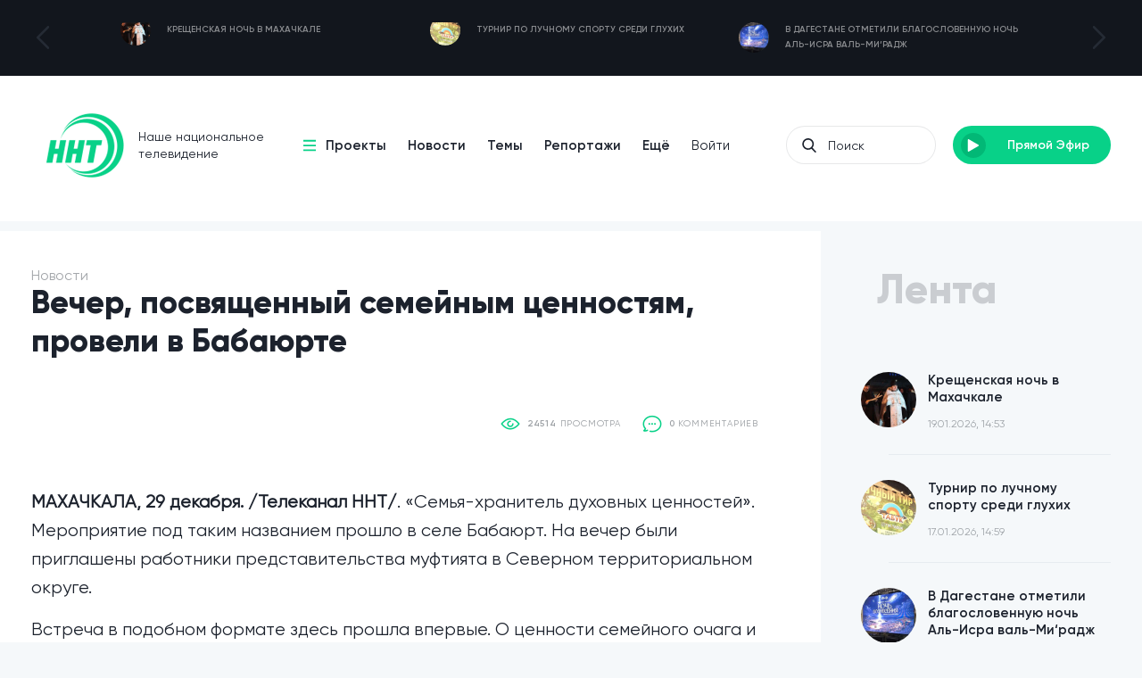

--- FILE ---
content_type: text/html; charset=utf-8
request_url: https://nnttv.ru/news/vecher-posvyashennyj-semejnym-cennostyam-proveli-v
body_size: 17437
content:
<!DOCTYPE html>
<!--[if lt IE 7 ]><html class="ie ie6" lang="ru" data-left-title="Мы скучаем по Вам — " data-left-favicon="/static/imgs/favicon.ico" data-favicon="/static/imgs/favicon.ico"><![endif]-->
<!--[if IE 7 ]><html class="ie ie7" lang="ru" data-left-title="Мы скучаем по Вам — " data-left-favicon="/static/imgs/favicon.ico" data-favicon="/static/imgs/favicon.ico"><![endif]-->
<!--[if IE 8 ]><html class="ie ie8" lang="ru" data-left-title="Мы скучаем по Вам — " data-left-favicon="/static/imgs/favicon.ico" data-favicon="/static/imgs/favicon.ico"><![endif]-->

<!--[if (gte IE 9)|!(IE)]><!-->
<html lang="ru" data-left-title="Мы скучаем по Вам — " data-left-favicon="/static/imgs/favicon.ico" data-favicon="/static/imgs/favicon.ico">
<!--<![endif]-->
<head>
    <title>Вечер, посвященный семейным ценностям, провели в Бабаюрте - NNTTV</title>
    <meta name="description" content="Наше национальное телевидение">
    <meta name="keywords" content="">
    <meta name="robots" content="index, follow">

    <!-- Open Graph data -->
    <meta property="og:title" content="Вечер, посвященный семейным ценностям, провели в Бабаюрте - NNTTV" />
    <meta property="og:type" content="website" />
    <meta property="og:url" content="/news/vecher-posvyashennyj-semejnym-cennostyam-proveli-v" />
    <meta property="og:image" content="/static/imgs/logo.png" />
    <meta property="og:description" content="Наше национальное телевидение" />
    <meta property="og:site_name" content="nnttv.ru" />
    <meta property="og:locale" content="ru_RU" />

    <!-- Twitter -->
    <meta name="twitter:card" content="summary"/>
    <meta name="twitter:title" content="Вечер, посвященный семейным ценностям, провели в Бабаюрте - NNTTV"/>
    <meta name="twitter:description" content="Наше национальное телевидение"/>
    <meta name="twitter:image:src" content="/static/imgs/logo.png"/>
    <meta name="twitter:site" content="/news/vecher-posvyashennyj-semejnym-cennostyam-proveli-v"/>

    <!-- Google Plus -->
    <meta itemprop="name" content="" />
    <meta itemprop="description" content="Наше национальное телевидение"/>
    <meta itemprop="image" content="/static/imgs/logo.png"/>
	
	<!-- Подключение шрифтов -->
    <link rel="preload" href="/static/fonts/Gilroy-ExtraBold.woff" as="font" type="font/woff" crossorigin>
    <link rel="preload" href="/static/fonts/Gilroy-SemiBold.woff" as="font" type="font/woff" crossorigin>
    <link rel="preload" href="/static/fonts/Gilroy-Regular.woff" as="font" type="font/woff" crossorigin>
    <link rel="preload" href="/static/fonts/Gilroy-Light.woff" as="font" type="font/woff" crossorigin>

    <link rel="stylesheet" href="/static/styles/main.css?v=1.1.3">
    
    <!-- <link rel="stylesheet/less" href="/static/styles/main.less"> -->
    <!-- <script src="/static/js/less.min.js"></script> -->
    

    <meta name="Content-Type" content="text/html;charset=UTF-8">
    <meta http-equiv="X-UA-Compatible" content="IE=edge">
    <meta http-equiv="imagetoolbar" content="no">
    <meta http-equiv="msthemecompatible" content="no">
    <meta http-equiv="cleartype" content="on">
    <meta name="HandheldFriendly" content="True">
    <meta name="apple-mobile-web-app-capable" content="yes">
    <meta name="apple-mobile-web-app-status-bar-style" content="black-translucent">
    <meta name="format-detection" content="telephone=no"/>
    <meta name="format-detection" content="address=no"/>
    <meta name="viewport" content="width=device-width,height=device-height, initial-scale=1.0, user-scalable=no,maximum-scale=1.0, minimal-ui"/>

    <link rel="shortcut icon" href="/static/imgs/favicon.ico">
</head>
<body>

    <div id="mob_menu" class="hide">
        <div id="close_mmenu">
            <svg xmlns="http://www.w3.org/2000/svg" viewBox="0 0 475.2 475.2"><path d="M405.6 69.6C360.7 24.7 301.1 0 237.6 0s-123.1 24.7-168 69.6S0 174.1 0 237.6s24.7 123.1 69.6 168 104.5 69.6 168 69.6 123.1-24.7 168-69.6 69.6-104.5 69.6-168-24.7-123.1-69.6-168zm-19.1 316.9c-39.8 39.8-92.7 61.7-148.9 61.7s-109.1-21.9-148.9-61.7c-82.1-82.1-82.1-215.7 0-297.8C128.5 48.9 181.4 27 237.6 27s109.1 21.9 148.9 61.7c82.1 82.1 82.1 215.7 0 297.8z"/><path d="M342.3 132.9c-5.3-5.3-13.8-5.3-19.1 0l-85.6 85.6-85.6-85.6c-5.3-5.3-13.8-5.3-19.1 0-5.3 5.3-5.3 13.8 0 19.1l85.6 85.6-85.6 85.6c-5.3 5.3-5.3 13.8 0 19.1 2.6 2.6 6.1 4 9.5 4s6.9-1.3 9.5-4l85.6-85.6 85.6 85.6c2.6 2.6 6.1 4 9.5 4 3.5 0 6.9-1.3 9.5-4 5.3-5.3 5.3-13.8 0-19.1l-85.4-85.6 85.6-85.6c5.3-5.3 5.3-13.8 0-19.1z"/></svg>
        </div>

        <a href="/projects">Проекты</a>
        <a href="/news">Новости</a>
        <a href="/topics">Темы</a>
        <a href="/reportajes">Репортажи</a>
        <a href="/persons">Лица канала</a>
        <a href="/about">О канале</a>
        <a href="/advertisers">Рекламодателям</a>
        <a href="/tags">Теги</a>
        <a href="/contacts">Контакты</a>
    </div>
    
    <div class="pre_header">
        <div class="container">
            <div class="col-xs-12">
                
                <div id="pre_header_slider" class="owl-carousel">
                    
                    <div class="item">
                        <a href="/news/kreshenskaya-noch-v-mahachkale">
                            <div class="img ypos_ab">
                                <img data-src="/media/post/2026/01/19-01-26_222.mp4_20260119_175447.302.jpg" alt="" class="lazyload c_img">
                            </div>
                            <p>
                                Крещенская ночь в Махачкале
                            </p>
                        </a>
                    </div>
                    
                    <div class="item">
                        <a href="/news/turnir-po-luchnomu-sportu-sredi-gluhih">
                            <div class="img ypos_ab">
                                <img data-src="/media/post/2026/01/C0024.MP4_20260119_180032.094.jpg" alt="" class="lazyload c_img">
                            </div>
                            <p>
                                Турнир по лучному спорту среди глухих
                            </p>
                        </a>
                    </div>
                    
                    <div class="item">
                        <a href="/news/v-dagestane-otmetili-blagoslovennuyu-noch-al-isra">
                            <div class="img ypos_ab">
                                <img data-src="/media/post/2026/01/Мираж_1.mp4_20260119_180239.835.jpg" alt="" class="lazyload c_img">
                            </div>
                            <p>
                                В Дагестане отметили благословенную ночь Аль-Исра валь-Ми‘радж
                            </p>
                        </a>
                    </div>
                    
                    <div class="item">
                        <a href="/news/gumgruz-pod-obstrelom">
                            <div class="img ypos_ab">
                                <img data-src="/media/post/2026/01/Новости_за_13012026_2.mp4_20260114_184749.609.jpg" alt="" class="lazyload c_img">
                            </div>
                            <p>
                                Гумгруз под обстрелом
                            </p>
                        </a>
                    </div>
                    
                    <div class="item">
                        <a href="/news/yaryginskij-2026-dve-nedeli-do-starta">
                            <div class="img ypos_ab">
                                <img data-src="/media/post/2026/01/Новости_за_14.01.2026.mp4_20260114_184431.862.jpg" alt="" class="lazyload c_img">
                            </div>
                            <p>
                                Ярыгинский-2026: две недели до старта
                            </p>
                        </a>
                    </div>
                    
                    <div class="item">
                        <a href="/news/otrabotka-v-boevyh-usloviyah">
                            <div class="img ypos_ab">
                                <img data-src="/media/post/2026/01/Росгвардия_ДляТВ.mp4_20260113_163947.376.jpg" alt="" class="lazyload c_img">
                            </div>
                            <p>
                                Отработка в боевых условиях
                            </p>
                        </a>
                    </div>
                    
                    <div class="item">
                        <a href="/news/turnir-po-grepplingu-v-mekke">
                            <div class="img ypos_ab">
                                <img data-src="/media/post/2026/01/Мекка_спорт.mp4_20260113_163625.810.jpg" alt="" class="lazyload c_img">
                            </div>
                            <p>
                                Турнир по грэпплингу в Мекке
                            </p>
                        </a>
                    </div>
                    
                    <div class="item">
                        <a href="/news/v-dagestane-treneram-predlagayut-million-za-pereez">
                            <div class="img ypos_ab">
                                <img data-src="/media/post/2026/01/deti-zanimayutsya-sportom-scaled.jpg" alt="" class="lazyload c_img">
                            </div>
                            <p>
                                В Дагестане тренерам предлагают миллион за переезд в села
                            </p>
                        </a>
                    </div>
                    
                    <div class="item">
                        <a href="/news/mahachkalincy-sekonomili-4-milliona-rublej-na-proe">
                            <div class="img ypos_ab">
                                <img data-src="/media/post/2026/01/5789568709560987567657666.mp4_20260113_162336.371.jpg" alt="" class="lazyload c_img">
                            </div>
                            <p>
                                Махачкалинцы сэкономили 4 миллиона рублей на проезде
                            </p>
                        </a>
                    </div>
                    
                    <div class="item">
                        <a href="/news/simvol-uvazheniya-iz-serdca-mekki">
                            <div class="img ypos_ab">
                                <img data-src="/media/post/2026/01/video_2026-01-07_11-10-51.00_08_41_30.Still001.jpg" alt="" class="lazyload c_img">
                            </div>
                            <p>
                                Символ уважения из сердца Мекки
                            </p>
                        </a>
                    </div>
                    
                </div>
            </div>

        </div>
    </div>
    <div style="background-color:#12161d">
        <div class="container">
            <div class="col-xs-12">
                
                
            </div>
        </div>
    </div>
    <header class="pos_rel wbg">
        

        <div class="container ">
            <div class="col-xs-12">
                
                <div class="header flex_w _jc_sb _ai_c">
                    <a href="/" class="logo pos_rel">
                        <img data-src="/static/imgs/logo_acent.png" alt="" class="lazyload ypos_ab">
                        <span class="md-hide">
                            Наше национальное<br>
                            телевидение
                        </span>
                    </a>

                    <ul class="sm-hide">
                        <li>
                            <a href="/projects" class="_menu pos_rel">
                                <svg class="ypos_ab" xmlns="http://www.w3.org/2000/svg" viewBox="0 0 341.333 341.333"><path d="M0 277.333h341.333V320H0zM0 149.333h341.333V192H0zM0 21.333h341.333V64H0z"/></svg>
                                Проекты
                            </a>
                        </li>
                        <li>
                            <a href="/news">Новости</a>
                        </li>
                        <li>
                            <a href="/topics">Темы</a>
                        </li>
                        <li>
                            <a href="/reportajes">Репортажи</a>
                        </li>
                        <li class="more">
                            <a href="#">Ещё</a>
                            <ul>
                                <li><a href="/persons">Лица канала</a></li>
                                <li><a href="/about">О канале</a></li>
                                <li><a href="/advertisers">Рекламодателям</a></li>
                                <li><a href="/tags">Теги</a></li>
                                <li><a href="/contacts">Контакты</a></li>
                            </ul>
                        </li>
                        <li>
                            <a href="/user" class="_login f_reg">Войти</a>
                        </li>
                    </ul>

                    <div class="flex_w _ai_c">
                        <form action="/search" method="get" class="pos_rel xs-hide">
                            <svg class="ypos_ab" xmlns="http://www.w3.org/2000/svg" viewBox="0 0 56.966 56.966"><path d="M55.146 51.887L41.588 37.786A22.926 22.926 0 0 0 46.984 23c0-12.682-10.318-23-23-23s-23 10.318-23 23 10.318 23 23 23c4.761 0 9.298-1.436 13.177-4.162l13.661 14.208c.571.593 1.339.92 2.162.92.779 0 1.518-.297 2.079-.837a3.004 3.004 0 0 0 .083-4.242zM23.984 6c9.374 0 17 7.626 17 17s-7.626 17-17 17-17-7.626-17-17 7.626-17 17-17z"/></svg>
                            <input name='key' placeholder="Поиск">
                        </form>

                        <a href="/live" class="button">
                            <span class="icon pos_rel">
                                <svg class="pos_absc" xmlns="http://www.w3.org/2000/svg" viewBox="0 0 124.512 124.512"><path d="M113.956 57.006l-97.4-56.2c-4-2.3-9 .6-9 5.2v112.5c0 4.6 5 7.5 9 5.2l97.4-56.2c4-2.401 4-8.2 0-10.5z"/></svg>
                            </span>
                            <span class="md-hide">Прямой Эфир</span>
                        </a>

                        <div id="open_mmenu" class="sm-show">
                            <svg xmlns="http://www.w3.org/2000/svg" viewBox="0 0 302 302"><path d="M0 36h302v30H0zM0 236h302v30H0zM0 136h302v30H0z"/></svg>
                        </div>
                    </div>
                </div>
                
                
                

            </div>
        </div>
        
        
    </header>
    

    <section id="news_in">
        <div class="container flex_w">
            
            <div class="col-xs-12 col-sm-8 col-md-9 l_side">
                <div class="m_title">
                    <span>Новости</span>
                    <h1>Вечер, посвященный семейным ценностям, провели в Бабаюрте</h1>
                </div>
    
                


                <div class="thumb_info flex_w _jc_sb">
                    <div class="tags">
                        
                    </div>
                    <div class="info">
                        <div class="item _views">
                            <img data-src="/static/imgs/icons/views.png" alt="" class="lazyload ypos_ab">
                            <b>24514</b> просмотра
                        </div>
                        <div class="item _comments">
                            <img data-src="/static/imgs/icons/comments.png" alt="" class="lazyload ypos_ab">
                            <b>0</b> комментариев
                        </div>
                    </div>
                </div>

                <article>
                    <p><strong>МАХАЧКАЛА, 29 декабря. /Телеканал ННТ/</strong>. &laquo;Семья-хранитель духовных ценностей&raquo;. Мероприятие под таким названием прошло в селе Бабаюрт. На вечер были приглашены работники представительства муфтията в Северном территориальном округе.</p>

<p>Встреча в подобном формате здесь прошла впервые. О ценности семейного очага и особой ее роли в Исламе говорили многие выступавшие.</p>

<p>Мероприятие сопровождалось выступлениями богословов, исполнением нашидов. Особо отличившихся работников наградили благодарственными письмами и ценными подарками. В завершении среди присутствующих разыграли пять путевок на малый хадж.</p>
                </article>

                <div class="share flex_w _ai_c _jc_sb">
                    <div class="soc flex_w _ai_c">
                        <div class="sm-show soc_title">Поделиться</div>

                        <a href="https://facebook.com/sharer/sharer.php?u=https://nnttv.ru/news/vecher-posvyashennyj-semejnym-cennostyam-proveli-v" class="_fb">
                        <svg xmlns="http://www.w3.org/2000/svg" viewBox="0 0 155.139 155.139"><path d="M89.584 155.139V84.378h23.742l3.562-27.585H89.584V39.184c0-7.984 2.208-13.425 13.67-13.425l14.595-.006V1.08C115.325.752 106.661 0 96.577 0 75.52 0 61.104 12.853 61.104 36.452v20.341H37.29v27.585h23.814v70.761h28.48z"/></svg>
                        <span class="sm-hide">Поделиться</span>
                    </a>
                    <a href="https://twitter.com/intent/tweet/?text=Вечер, посвященный семейным ценностям, провели в Бабаюрте&amp;url=https://nnttv.ru/news/vecher-posvyashennyj-semejnym-cennostyam-proveli-v" class="_tw">
                        <svg xmlns="http://www.w3.org/2000/svg" viewBox="0 0 97.637 97.637"><path d="M97.523 18.526a.482.482 0 0 0-.568-.131 39.055 39.055 0 0 1-9.153 2.776 20.299 20.299 0 0 0 7.143-10.035.484.484 0 0 0-.709-.565 39.147 39.147 0 0 1-12.18 4.701 20.408 20.408 0 0 0-14.644-6.219c-11.204 0-20.318 9.114-20.318 20.317 0 1.355.131 2.697.391 4-15.518-.958-30.028-8.408-39.894-20.509a.484.484 0 0 0-.795.062 20.303 20.303 0 0 0-2.751 10.215 20.3 20.3 0 0 0 7.649 15.896 19.42 19.42 0 0 1-7.089-2.292.483.483 0 0 0-.721.413l-.002.26c0 8.946 5.895 16.801 14.282 19.409a19.514 19.514 0 0 1-6.754-.098.486.486 0 0 0-.553.623A20.314 20.314 0 0 0 28.494 71.39c-6.785 4.971-14.805 7.59-23.279 7.59-1.561 0-3.133-.093-4.673-.274a.492.492 0 0 0-.514.317.485.485 0 0 0 .195.572 56.693 56.693 0 0 0 30.664 8.988c35.625 0 56.913-28.938 56.913-56.914 0-.779-.015-1.554-.046-2.327a40.519 40.519 0 0 0 9.802-10.235.486.486 0 0 0-.033-.581z"/></svg>
                        <span class="sm-hide">Поделиться</span>
                    </a>
                    <a href="http://vk.com/share.php?title=Вечер, посвященный семейным ценностям, провели в Бабаюрте&amp;url=https://nnttv.ru/news/vecher-posvyashennyj-semejnym-cennostyam-proveli-v" class="_vk">
                        <svg xmlns="http://www.w3.org/2000/svg" viewBox="0 0 511.962 511.962"><path d="M507.399 370.471c-1.376-2.304-9.888-20.8-50.848-58.816-42.88-39.808-37.12-33.344 14.528-102.176 31.456-41.92 44.032-67.52 40.096-78.464-3.744-10.432-26.88-7.68-26.88-7.68l-76.928.448s-5.696-.768-9.952 1.76c-4.128 2.496-6.784 8.256-6.784 8.256s-12.192 32.448-28.448 60.032c-34.272 58.208-48 61.28-53.6 57.664-13.024-8.416-9.76-33.856-9.76-51.904 0-56.416 8.544-79.936-16.672-86.016-8.384-2.016-14.528-3.36-35.936-3.584-27.456-.288-50.72.096-63.872 6.528-8.768 4.288-15.52 13.856-11.392 14.4 5.088.672 16.608 3.104 22.72 11.424 7.904 10.72 7.616 34.848 7.616 34.848s4.544 66.4-10.592 74.656c-10.4 5.664-24.64-5.888-55.2-58.72-15.648-27.04-27.488-56.96-27.488-56.96s-2.272-5.568-6.336-8.544c-4.928-3.616-11.84-4.768-11.84-4.768l-73.152.448s-10.976.32-15.008 5.088c-3.584 4.256-.288 13.024-.288 13.024s57.28 133.984 122.112 201.536c59.488 61.92 127.008 57.856 127.008 57.856h30.592s9.248-1.024 13.952-6.112c4.352-4.672 4.192-13.44 4.192-13.44s-.608-41.056 18.464-47.104c18.784-5.952 42.912 39.68 68.48 57.248 19.328 13.28 34.016 10.368 34.016 10.368l68.384-.96s35.776-2.208 18.816-30.336z"/></svg>
                        <span class="sm-hide">Поделиться</span>
                    </a>
                        <a href="#" class="_to_fav">В избранное</a>
                    </div>
                    <div class="comments">
                        комментарии
                        
                    </div>

                    <div class="comments_wrapper hide">
                        <div class="title">Комментарии</div>

                        

                        
                        <div class="need_auth pos_rel flex_w _ai_c">
                            <a href="#" class="btn _fill open_popup" data-popup-id="auth_popup">Авторизуйтесь</a>
                            <p class="sm-hide">чтобы можно было оставлять комментарии.</p>
                        </div>
                        
                    </div>
                </div>

                <div class="download_app">
                    <div class="s_title">ННТ в вашем смартфоне!</div>
                    <p>
                        Последние новости и комментарии, видео и фото, прямой эфир.
                    </p>
                    <div class="btns">
                        <a href="https://itunes.apple.com/app/id1453831262" target="_blank" rel="nofollow" class="app_btn">
                            <img data-src="/static/imgs/icons/download_ios.png" alt="" class="lazyload">
                        </a>
                        <a href="https://play.google.com/store/apps/details?id=com.rnnntv" target="_blank" rel="nofollow" class="app_btn">
                            <img data-src="/static/imgs/icons/download_android.png" alt="" class="lazyload">
                        </a>
                    </div>
                    
                    <img data-src="/static/imgs/icons/download_app.png" alt="" class="lazyload ypos_ab xs-hide">
                </div>

                
                <div class="recomends">
                    <div class="s_title">Рекомендуем</div>

                    <div class="flex_w _jc_sb">
                        
                        <a href="/news/vypusk-novostej-za-22-oktyabrya-2021-goda" class="news_item">
                            <span class="img">
                                <img data-src="/media/post/2021/10/новости_сегодня_lErztHc.jpg" alt="" class="lazyload c_img">
                                <span class="play_btn">
                                    <svg class="pos_absc" xmlns="http://www.w3.org/2000/svg" viewBox="0 0 124.512 124.512"><path d="M113.956 57.006l-97.4-56.2c-4-2.3-9 .6-9 5.2v112.5c0 4.6 5 7.5 9 5.2l97.4-56.2c4-2.401 4-8.2 0-10.5z"/></svg>
                                </span>
                            </span>
                            <span class="title">
                                Выпуск новостей за 22 октября 2021 года
                            </span>
                            <span class="date">15:37 Пятница</span>
                            <span class="tags">
                            
                                <span class="tag">Новости</span>
                            
                                <span class="tag">Дагестан</span>
                            
                                <span class="tag">дагестанцы</span>
                            
                            </span>
                        </a>
                        
                        <a href="/news/novosti-dagestana-za-22102019-god" class="news_item">
                            <span class="img">
                                <img data-src="/media/post/2019/10/1_YrXMkRm.jpg" alt="" class="lazyload c_img">
                                <span class="play_btn">
                                    <svg class="pos_absc" xmlns="http://www.w3.org/2000/svg" viewBox="0 0 124.512 124.512"><path d="M113.956 57.006l-97.4-56.2c-4-2.3-9 .6-9 5.2v112.5c0 4.6 5 7.5 9 5.2l97.4-56.2c4-2.401 4-8.2 0-10.5z"/></svg>
                                </span>
                            </span>
                            <span class="title">
                                Новости Дагестана за 22.10.2019 год
                            </span>
                            <span class="date">16:46 Вторник</span>
                            <span class="tags">
                            
                                <span class="tag">Махачкала</span>
                            
                                <span class="tag">Москва</span>
                            
                                <span class="tag">Дамаск</span>
                            
                                <span class="tag">Тегеран</span>
                            
                                <span class="tag">Багдад</span>
                            
                                <span class="tag">Каякентский</span>
                            
                            </span>
                        </a>
                        
                        <a href="/news/novosti-dagestana-7819" class="news_item">
                            <span class="img">
                                <img data-src="/media/post/2019/08/430645609456750987065890789058960789.jpg" alt="" class="lazyload c_img">
                                <span class="play_btn">
                                    <svg class="pos_absc" xmlns="http://www.w3.org/2000/svg" viewBox="0 0 124.512 124.512"><path d="M113.956 57.006l-97.4-56.2c-4-2.3-9 .6-9 5.2v112.5c0 4.6 5 7.5 9 5.2l97.4-56.2c4-2.401 4-8.2 0-10.5z"/></svg>
                                </span>
                            </span>
                            <span class="title">
                                Новости Дагестана 7.8.19
                            </span>
                            <span class="date">15:58 Среда</span>
                            <span class="tags">
                            
                            </span>
                        </a>
                        
                        <a href="/news/novaya-shkola-v-ippodrome" class="news_item">
                            <span class="img">
                                <img data-src="/media/post/2023/08/C42632.760.jpg" alt="" class="lazyload c_img">
                                <span class="play_btn">
                                    <svg class="pos_absc" xmlns="http://www.w3.org/2000/svg" viewBox="0 0 124.512 124.512"><path d="M113.956 57.006l-97.4-56.2c-4-2.3-9 .6-9 5.2v112.5c0 4.6 5 7.5 9 5.2l97.4-56.2c4-2.401 4-8.2 0-10.5z"/></svg>
                                </span>
                            </span>
                            <span class="title">
                                Новая школа в Ипподроме
                            </span>
                            <span class="date">16:25 Четверг</span>
                            <span class="tags">
                            
                            </span>
                        </a>
                        

                        <div class="news_item _empty"></div>
                        <div class="news_item _empty"></div>
                        <div class="news_item _empty"></div>
                    </div>
                </div>
                
            </div>

            <div class="col-xs-12 col-sm-4 col-md-3">

                <div class="same_arts">
                    <div class="s_title">Лента</div>

                    
                    <a href="/news/kreshenskaya-noch-v-mahachkale" class="item">
                        <span class="left">
                            <span class="img">
                                <img data-src="/media/post/2026/01/19-01-26_222.mp4_20260119_175447.302.jpg" alt="" class="lazyload c_img">
                            </span>
                        </span>
                        Крещенская ночь в Махачкале
                        <span class="date">19.01.2026, 14:53</span>
                    </a>
                    
                    <a href="/news/turnir-po-luchnomu-sportu-sredi-gluhih" class="item">
                        <span class="left">
                            <span class="img">
                                <img data-src="/media/post/2026/01/C0024.MP4_20260119_180032.094.jpg" alt="" class="lazyload c_img">
                            </span>
                        </span>
                        Турнир по лучному спорту среди глухих
                        <span class="date">17.01.2026, 14:59</span>
                    </a>
                    
                    <a href="/news/v-dagestane-otmetili-blagoslovennuyu-noch-al-isra" class="item">
                        <span class="left">
                            <span class="img">
                                <img data-src="/media/post/2026/01/Мираж_1.mp4_20260119_180239.835.jpg" alt="" class="lazyload c_img">
                            </span>
                        </span>
                        В Дагестане отметили благословенную ночь Аль-Исра валь-Ми‘радж
                        <span class="date">16.01.2026, 15:00</span>
                    </a>
                    
                    <a href="/news/gumgruz-pod-obstrelom" class="item">
                        <span class="left">
                            <span class="img">
                                <img data-src="/media/post/2026/01/Новости_за_13012026_2.mp4_20260114_184749.609.jpg" alt="" class="lazyload c_img">
                            </span>
                        </span>
                        Гумгруз под обстрелом
                        <span class="date">13.01.2026, 15:45</span>
                    </a>
                    
                    <a href="/news/yaryginskij-2026-dve-nedeli-do-starta" class="item">
                        <span class="left">
                            <span class="img">
                                <img data-src="/media/post/2026/01/Новости_за_14.01.2026.mp4_20260114_184431.862.jpg" alt="" class="lazyload c_img">
                            </span>
                        </span>
                        Ярыгинский-2026: две недели до старта
                        <span class="date">12.01.2026, 15:26</span>
                    </a>
                    
                    <a href="/news/otrabotka-v-boevyh-usloviyah" class="item">
                        <span class="left">
                            <span class="img">
                                <img data-src="/media/post/2026/01/Росгвардия_ДляТВ.mp4_20260113_163947.376.jpg" alt="" class="lazyload c_img">
                            </span>
                        </span>
                        Отработка в боевых условиях
                        <span class="date">10.01.2026, 13:37</span>
                    </a>
                    
                </div>

                
                

                <div class="same_arts">
                    
                    <a href="/news/v-dagestane-treneram-predlagayut-million-za-pereez" class="item">
                        <span class="left">
                            <span class="img">
                                <img data-src="/media/post/2026/01/deti-zanimayutsya-sportom-scaled.jpg" alt="" class="lazyload c_img">
                            </span>
                        </span>
                        В Дагестане тренерам предлагают миллион за переезд в села
                        <span class="date">08.01.2026, 13:27</span>
                    </a>
                    
                    <a href="/news/mahachkalincy-sekonomili-4-milliona-rublej-na-proe" class="item">
                        <span class="left">
                            <span class="img">
                                <img data-src="/media/post/2026/01/5789568709560987567657666.mp4_20260113_162336.371.jpg" alt="" class="lazyload c_img">
                            </span>
                        </span>
                        Махачкалинцы сэкономили 4 миллиона рублей на проезде
                        <span class="date">07.01.2026, 13:22</span>
                    </a>
                    
                    <a href="/news/simvol-uvazheniya-iz-serdca-mekki" class="item">
                        <span class="left">
                            <span class="img">
                                <img data-src="/media/post/2026/01/video_2026-01-07_11-10-51.00_08_41_30.Still001.jpg" alt="" class="lazyload c_img">
                            </span>
                        </span>
                        Символ уважения из сердца Мекки
                        <span class="date">06.01.2026, 13:34</span>
                    </a>
                    
                    <a href="/news/v-mahachkale-obnovili-avtopark-kommunalnoj-tehniki" class="item">
                        <span class="left">
                            <span class="img">
                                <img data-src="/media/post/2026/01/musorovozy-opisanie-i-princip-raboty_2.jpg" alt="" class="lazyload c_img">
                            </span>
                        </span>
                        В Махачкале обновили автопарк коммунальной техники
                        <span class="date">05.01.2026, 16:53</span>
                    </a>
                    
                    <a href="/news/yarmarka-dobroty" class="item">
                        <span class="left">
                            <span class="img">
                                <img data-src="/media/post/2026/01/C9703.MP4_20260104_174816.193.jpg" alt="" class="lazyload c_img">
                            </span>
                        </span>
                        Ярмарка доброты
                        <span class="date">03.01.2026, 14:47</span>
                    </a>
                    
                </div>
            </div>

        </div>
    </section>


    <footer>
        <div class="header">
            <div class="container">
                <div class="col-xs-12 flex_w _ai_c _jc_sb">
                    
                    <nav>
                        <a href="/projects">Проекты</a>
                        <a href="/news">Новости</a>
                        <a href="/topics">Темы</a>
                        <a href="/reportajes">Репортажи</a>
                        <a href="/persons">Лица канала</a>
                        <a href="/about">О канале</a>
                        <a href="/advertisers">Рекламодателям</a>
                    </nav>

                    <div class="soc">
                        <a href="https://vk.com/nnttv" rel="nofollow" target="_blank">
                            <svg class="pos_absc" xmlns="http://www.w3.org/2000/svg" viewBox="0 0 184.313 184.313"><path d="M180.323 147.777l-53.048-45.373 55.314-66.784a7.5 7.5 0 0 0-11.553-9.568l-60.022 72.469a7.4 7.4 0 0 0-.784 1.156V30.836a7.5 7.5 0 0 0-7.5-7.5h-9.521c-4.143 0-7.5 3.358-7.5 7.5s3.357 7.5 7.5 7.5h2.021v93.253L13.424 26.236a7.5 7.5 0 0 0-11.848 9.199l95.229 122.641a7.498 7.498 0 0 0 8.356 2.496 7.5 7.5 0 0 0 5.068-7.095v-46.55a7.468 7.468 0 0 0 1.686 2.079l58.658 50.171a7.467 7.467 0 0 0 4.871 1.8 7.5 7.5 0 0 0 4.879-13.2z"/></svg>
                        </a>
                        <a href="https://www.instagram.com/NNT_TV/" rel="nofollow" target="_blank">
                            <svg class="pos_absc" xmlns="http://www.w3.org/2000/svg" viewBox="0 0 169.063 169.063"><path d="M122.406 0H46.654C20.929 0 0 20.93 0 46.655v75.752c0 25.726 20.929 46.655 46.654 46.655h75.752c25.727 0 46.656-20.93 46.656-46.655V46.655C169.063 20.93 148.133 0 122.406 0zm31.657 122.407c0 17.455-14.201 31.655-31.656 31.655H46.654C29.2 154.063 15 139.862 15 122.407V46.655C15 29.201 29.2 15 46.654 15h75.752c17.455 0 31.656 14.201 31.656 31.655v75.752z"/><path d="M84.531 40.97c-24.021 0-43.563 19.542-43.563 43.563 0 24.02 19.542 43.561 43.563 43.561s43.563-19.541 43.563-43.561c0-24.021-19.542-43.563-43.563-43.563zm0 72.123c-15.749 0-28.563-12.812-28.563-28.561 0-15.75 12.813-28.563 28.563-28.563s28.563 12.813 28.563 28.563c0 15.749-12.814 28.561-28.563 28.561zM129.921 28.251c-2.89 0-5.729 1.17-7.77 3.22a11.053 11.053 0 0 0-3.23 7.78c0 2.891 1.18 5.73 3.23 7.78 2.04 2.04 4.88 3.22 7.77 3.22 2.9 0 5.73-1.18 7.78-3.22 2.05-2.05 3.22-4.89 3.22-7.78 0-2.9-1.17-5.74-3.22-7.78-2.04-2.05-4.88-3.22-7.78-3.22z"/></svg>
                        </a>
                        <a href="https://www.youtube.com/channel/UCJPfaSVfc4Y6FVXkcyI5veQ" rel="nofollow" target="_blank">
                            <svg class="pos_absc" xmlns="http://www.w3.org/2000/svg" viewBox="0 0 209.673 209.673"><path d="M173.075 29.203H36.599C16.418 29.203 0 45.626 0 65.812v78.05c0 20.186 16.418 36.608 36.599 36.608h136.477c20.18 0 36.598-16.422 36.598-36.608v-78.05c-.001-20.186-16.419-36.609-36.599-36.609zm21.598 114.658c0 11.915-9.689 21.608-21.598 21.608H36.599c-11.91 0-21.599-9.693-21.599-21.608v-78.05c0-11.915 9.689-21.608 21.599-21.608h136.477c11.909 0 21.598 9.693 21.598 21.608v78.05z"/><path d="M145.095 98.57L89.499 61.92a7.502 7.502 0 0 0-11.628 6.262v73.309a7.502 7.502 0 0 0 7.499 7.5 7.489 7.489 0 0 0 4.129-1.239l55.596-36.659a7.5 7.5 0 0 0 0-12.523zm-52.224 28.992V82.109l34.471 22.723-34.471 22.73z"/></svg>
                        </a>
                        <a href="#" rel="nofollow" target="_blank">
                            <svg class="pos_absc" xmlns="http://www.w3.org/2000/svg" viewBox="0 0 159.822 159.822"><path d="M76.715 36.172a7.5 7.5 0 0 0 7.5-7.5C84.215 21.133 90.349 15 97.887 15h21.179a7.5 7.5 0 0 0 0-15H97.887c-15.81 0-28.672 12.862-28.672 28.672a7.5 7.5 0 0 0 7.5 7.5zM117.458 59.627H40.756a7.5 7.5 0 0 0 0 15h28.46v77.695a7.5 7.5 0 0 0 15 0V74.627h33.243a7.5 7.5 0 1 0-.001-15z"/></svg>
                        </a>
                    </div>

                </div>
            </div>
        </div>

        <div class="content">
            <div class="container">
                <div class="col-xs-12 flex_w _jc_sb">
                    
                    <div class="item">
                        <div class="title">Проекты</div>
                        <nav>
                            
                            <a href="/project/taxi">TAXI</a>
                            
                            <a href="/project/kunackaya">Кунацкая</a>
                            
                            <a href="/project/remarka">Ремарка</a>
                            
                            <a href="/project/syroj-na-grile">Сырой на гриле</a>
                            
                            <a href="/project/zhizn-prekrasna">Жизнь прекрасна</a>
                            
                            <a href="/project/zhit-sportom">Жить Спортом</a>
                            
                            <a href="/project/kinochat">Киночат</a>
                            
                            <a href="/project/-lajn-dialog">Он-лайн диалог</a>
                            
                            <a href="/project/istoricheskij-fakt">Исторический факт</a>
                            
                            <a href="/project/pravo-vybora">Право выбора</a>
                            
                            <a href="/project/dochki-synochki">Дочки Сыночки</a>
                            
                            <a href="/project/krossfit-s-ramazanom-omarovym">Кроссфит с Рамазаном Омаровым</a>
                            
                            <a href="/project/galereya-vkusov">Галерея вкусов</a>
                            
                            <a href="/project/kraj-moj-rodnoj">Край мой родной</a>
                            
                            <a href="/project/mir-vashemu-domu">Мир Вашему дому</a>
                            
                            <a href="/projects" class="more">
                                Ещё
                                <svg class="ypos_ab" xmlns="http://www.w3.org/2000/svg" viewBox="0 0 451.846 451.847"><path d="M345.441 248.292L151.154 442.573c-12.359 12.365-32.397 12.365-44.75 0-12.354-12.354-12.354-32.391 0-44.744L278.318 225.92 106.409 54.017c-12.354-12.359-12.354-32.394 0-44.748 12.354-12.359 32.391-12.359 44.75 0l194.287 194.284c6.177 6.18 9.262 14.271 9.262 22.366 0 8.099-3.091 16.196-9.267 22.373z"/></svg>
                            </a>
                        </nav>
                    </div>
                    <div class="item">
                        <div class="title">Темы</div>
                        <nav>
                            
                            <a href="/topics/politika">Политика</a>
                            
                            <a href="/topics/nacionalnoe">Национальное</a>
                            
                            <a href="/topics/sport">Спорт</a>
                            
                            <a href="/topics/religiya">Религия</a>
                            
                            <a href="/topics/razvlekatelnaya">Развлекательное</a>
                            
                            <a href="/topics/nasha-kuhnya">Наша Кухня</a>
                            
                            <a href="/topics/nashi-deti">Наши дети</a>
                            
                            <a href="/topics/novosti-24">Новости 24</a>
                            
                            <a href="/topics" class="more">
                                Ещё
                                <svg class="ypos_ab" xmlns="http://www.w3.org/2000/svg" viewBox="0 0 451.846 451.847"><path d="M345.441 248.292L151.154 442.573c-12.359 12.365-32.397 12.365-44.75 0-12.354-12.354-12.354-32.391 0-44.744L278.318 225.92 106.409 54.017c-12.354-12.359-12.354-32.394 0-44.748 12.354-12.359 32.391-12.359 44.75 0l194.287 194.284c6.177 6.18 9.262 14.271 9.262 22.366 0 8.099-3.091 16.196-9.267 22.373z"/></svg>
                            </a>
                        </nav>
                    </div>
                    <div class="item _people">
                        <div class="title">Лица</div>
                        <nav>
                            
                            <a href="/persons/mahaev-shamil">
                                <span class="avatar"><img data-src="/media/person/mahaev.jpg" alt="" class="lazyload c_img"></span>
                                Махаев Шамиль
                            </a>
                            
                            <a href="/persons/kurbanov-hanzhan">
                                <span class="avatar"><img data-src="/media/person/fotki_otdelno.jpg" alt="" class="lazyload c_img"></span>
                                Курбанов Ханжан
                            </a>
                            
                            <a href="/persons/tramov-sultan">
                                <span class="avatar"><img data-src="/media/person/sultan.jpg" alt="" class="lazyload c_img"></span>
                                Трамов Султан
                            </a>
                            
                            <a href="/persons/gadzhieva-patimat">
                                <span class="avatar"><img data-src="/media/person/patimat.jpg" alt="" class="lazyload c_img"></span>
                                Гаджиева Патимат
                            </a>
                            
                            <a href="/persons/abakarov-magomedrasul">
                                <span class="avatar"><img data-src="/media/person/M_rasul.jpg" alt="" class="lazyload c_img"></span>
                                Абакаров Магомедрасул
                            </a>
                            
                            <a href="/persons/alieva-zuhra">
                                <span class="avatar"><img data-src="/media/person/zuhra_alieva.jpg" alt="" class="lazyload c_img"></span>
                                Алиева Зухра
                            </a>
                            
                            <a href="/persons/gusejn-gusejnov">
                                <span class="avatar"><img data-src="/media/person/guseyn.jpg" alt="" class="lazyload c_img"></span>
                                Гусейнов Гусейн
                            </a>
                            
                            <a href="/persons/tuhaeva-ajsha-abdulazizovna">
                                <span class="avatar"><img data-src="/media/person/aisha.jpg" alt="" class="lazyload c_img"></span>
                                Тухаева Айша
                            </a>
                            
                            <a href="/persons/omarov-ramazan">
                                <span class="avatar"><img data-src="/media/person/ramazan_omarov.jpg" alt="" class="lazyload c_img"></span>
                                Омаров Рамазан
                            </a>
                            
                            <a href="/persons/radzhabova-luiza">
                                <span class="avatar"><img data-src="/media/person/ec80ecc5-668e-459a-9dcd-bbfae088652b.jpg" alt="" class="lazyload c_img"></span>
                                Раджабова Луиза
                            </a>
                            
                            <a href="/persons/magaev-hadzhimurad">
                                <span class="avatar"><img data-src="/media/person/azxc_bnfDftQ.JPG" alt="" class="lazyload c_img"></span>
                                Магаев Хаджимурад
                            </a>
                            
                            <a href="/persons/tamila-kuruglieva">
                                <span class="avatar"><img data-src="/media/person/IMG_9653.jpg" alt="" class="lazyload c_img"></span>
                                Тамила Куруглиева
                            </a>
                            
                            <a href="/persons/kurbanova-hadizha-ramazanovna">
                                <span class="avatar"><img data-src="/media/person/rrr_rrrr_APModRK.jpg" alt="" class="lazyload c_img"></span>
                                Курбанова Хадижа
                            </a>
                            
                            <a href="/persons/ruzanov-ruslan">
                                <span class="avatar"><img data-src="/media/person/ruslan-ruzanov.jpg" alt="" class="lazyload c_img"></span>
                                Рузанов Руслан
                            </a>
                            
                            <a href="/persons/magomedov-nurmagomed">
                                <span class="avatar"><img data-src="/media/person/df_qbb444K.jpg" alt="" class="lazyload c_img"></span>
                                Магомедов Нурмагомед
                            </a>
                            
                            <a href="/persons" class="more">
                                Ещё
                                <svg class="ypos_ab" xmlns="http://www.w3.org/2000/svg" viewBox="0 0 451.846 451.847"><path d="M345.441 248.292L151.154 442.573c-12.359 12.365-32.397 12.365-44.75 0-12.354-12.354-12.354-32.391 0-44.744L278.318 225.92 106.409 54.017c-12.354-12.359-12.354-32.394 0-44.748 12.354-12.359 32.391-12.359 44.75 0l194.287 194.284c6.177 6.18 9.262 14.271 9.262 22.366 0 8.099-3.091 16.196-9.267 22.373z"/></svg>
                            </a>
                        </nav>
                    </div>
                    <div class="item _tags">
                        <div class="title">Теги</div>
                        <div class="tags flex_w _jc_sb">
                            
                            <li><a href="/tags/%D0%94%D0%B5%D1%80%D0%B1%D0%B5%D0%BD%D1%82">Дербент</a></li>
                            
                            <li><a href="/tags/%D0%9C%D0%B0%D1%85%D0%B0%D1%87%D0%BA%D0%B0%D0%BB%D0%B0">Махачкала</a></li>
                            
                            <li><a href="/tags/%D0%9A%D0%B0%D1%81%D0%BF%D0%B8%D0%B9%D1%81%D0%BA">Каспийск</a></li>
                            
                            <li><a href="/tags/%D0%9D%D0%9D%D0%A2">ННТ</a></li>
                            
                            <li><a href="/tags/%D0%A5%D0%B0%D1%81%D0%B0%D0%B2%D1%8E%D1%80%D1%82">Хасавюрт</a></li>
                            
                            <li><a href="/tags/%D0%9D%D0%BE%D0%B2%D0%BE%D1%81%D1%82%D0%B8">Новости</a></li>
                            
                            <li><a href="/tags/%D0%91%D1%83%D1%85%D0%B0%D1%80%D0%B5%D1%81%D1%82">Бухарест</a></li>
                            
                            <li><a href="/tags/%D0%94%D0%B0%D0%B3%D0%B5%D1%81%D1%82%D0%B0%D0%BD">Дагестан</a></li>
                            
                            <li><a href="/tags/%D0%B0%D1%82%D1%82%D1%80%D0%B0%D0%BA%D1%86%D0%B8%D0%BE%D0%BD">аттракцион</a></li>
                            
                            <li><a href="/tags/%D0%BF%D0%B0%D1%80%D0%BA">парк</a></li>
                            
                            <li><a href="/tags/%D0%BA%D0%B8%D0%B7%D0%BB%D1%8F%D1%80">кизляр</a></li>
                            
                            <li><a href="/tags/%D1%83%D0%BD%D1%86%D1%83%D0%BA%D1%83%D0%BB%D1%8C">унцукуль</a></li>
                            
                            <li><a href="/tags/%D0%B3%D0%B5%D1%80%D0%B3%D0%B5%D0%B1%D0%B8%D0%BB%D1%8C">гергебиль</a></li>
                            
                            <li><a href="/tags/%D0%90%D0%BA-%D0%93%D0%B5%D0%BB%D1%8C">Ак-Гель</a></li>
                            
                            <li><a href="/tags/%D0%B3%D1%83%D0%BC%D0%B1%D0%B5%D1%82%D0%BE%D0%B2%D1%81%D0%BA%D0%B8%D0%B9">гумбетовский</a></li>
                            
                            <li><a href="/tags/%D0%B0%D1%80%D0%B3%D0%B2%D0%B0%D0%BD%D0%B8">аргвани</a></li>
                            
                            <li><a href="/tags/%D1%80%D0%B0%D0%B9%D0%BE%D0%BD">район</a></li>
                            
                            <li><a href="/tags/%D0%9C%D0%BE%D1%81%D0%BA%D0%B2%D0%B0">Москва</a></li>
                            
                            <li><a href="/tags/%D0%9C%D0%B0%D0%B3%D0%B0%D1%80%D0%B0%D0%BC%D0%BA%D0%B5%D0%BD%D1%82">Магарамкент</a></li>
                            
                            <li><a href="/tags/%D0%B1%D0%BE%D1%80%D1%8C%D0%B1%D0%B0">борьба</a></li>
                            
                            <li><a href="/tags/%D0%94%D1%8B%D0%BB%D1%8B%D0%BC">Дылым</a></li>
                            
                            <li><a href="/tags/%D0%AE%D0%B6%D0%B4%D0%B0%D0%B3">Юждаг</a></li>
                            
                            <li><a href="/tags/%D0%9A%D0%B8%D0%B7%D0%B8%D0%BB%D1%8E%D1%80%D1%82">Кизилюрт</a></li>
                            
                            <li><a href="/tags/%D0%A0%D0%B0%D0%BC%D0%B0%D0%B4%D0%B0%D0%BD">Рамадан</a></li>
                            
                            <li><a href="/tags/%D1%82%D0%B0%D0%B1%D0%B0%D1%81%D0%B0%D1%80%D0%B0%D0%BD%D1%81%D0%BA%D0%B8%D0%B9">табасаранский</a></li>
                            
                            <li><a href="/tags/%D0%93%D1%83%D0%BD%D0%B8%D0%B1">Гуниб</a></li>
                            
                            <li><a href="/tags/%D0%91%D1%83%D0%B9%D0%BD%D0%B0%D0%BA%D1%81%D0%BA">Буйнакск</a></li>
                            
                            <li><a href="/tags/%D0%90%D1%8D%D1%80%D0%BE%D0%BF%D0%BE%D1%80%D1%82">Аэропорт</a></li>
                            
                            <li><a href="/tags/%D0%90%D1%85%D1%82%D1%8B%D0%BD%D1%81%D0%BA%D0%B8%D0%B9%20%D1%80%D0%B0%D0%B9%D0%BE%D0%BD">Ахтынский район</a></li>
                            
                            <li><a href="/tags/%D0%90%D0%BA%D1%83%D1%88%D0%B8%D0%BD%D1%81%D0%BA%D0%B8%D0%B9%20%D1%80%D0%B0%D0%B9%D0%BE%D0%BD">Акушинский район</a></li>
                            
                            <li><a href="/tags/%D0%9C%D0%B0%D0%B3%D0%B0%D1%80%D0%B0%D0%BC%D0%BA%D0%B5%D0%BD%D1%82%D1%81%D0%BA%D0%B8%D0%B9%20%D1%80%D0%B0%D0%B9%D0%BE%D0%BD">Магарамкентский район</a></li>
                            
                            <li><a href="/tags/%D0%A6%D1%83%D0%BC%D0%B0%D0%B4%D0%B8%D0%BD%D1%81%D0%BA%D0%B8%D0%B9%20%D1%80%D0%B0%D0%B9%D0%BE%D0%BD">Цумадинский район</a></li>
                            
                            <li><a href="/tags/%D0%90%D1%85%D1%83%D0%BB%D1%8C%D0%B3%D0%BE">Ахульго</a></li>
                            
                            <li><a href="/tags/%D0%9A%D0%B0%D1%80%D0%B0%D0%B1%D1%83%D0%B4%D0%B0%D1%85%D0%BA%D0%B5%D0%BD%D1%82">Карабудахкент</a></li>
                            
                        </div>
                        <a href="/tags" class="more">
                            Ещё
                            <svg class="ypos_ab" xmlns="http://www.w3.org/2000/svg" viewBox="0 0 451.846 451.847"><path d="M345.441 248.292L151.154 442.573c-12.359 12.365-32.397 12.365-44.75 0-12.354-12.354-12.354-32.391 0-44.744L278.318 225.92 106.409 54.017c-12.354-12.359-12.354-32.394 0-44.748 12.354-12.359 32.391-12.359 44.75 0l194.287 194.284c6.177 6.18 9.262 14.271 9.262 22.366 0 8.099-3.091 16.196-9.267 22.373z"/></svg>
                        </a>
                    </div>

                </div>
            </div>
        </div>

        <div class="footer">
            <div class="container">
                <div class="col-xs-10">
                    <p>
                        Сетевое издание «ННТ» зарегистрировано в Федеральной службе по надзору в сфере связи, информационных технологий и массовых коммуникаций (Роскомнадзор) 17 февраля 2021 года. Свидетельство о регистрации СМИ ЭЛ № ФС 77 – 80314.
                    </p>
                    <p>
                        Учредитель: Общество с ограниченной ответственностью «Наследие»
                    </p>
                    <p>
                        Главный редактор: Абакаров Р.Р.
                    </p>
                    <p>
                        Адрес редакции: Республика Дагестан, город Махачкала, ул. Дахадаева, д. 136
                    </p>
                    <p>Телефон: <a href="tel:+78722911887">+7 (8722) 91-18-87</a></p>
                    <p>E-mail: <a href="#" class="cryptedmail"
                           data-name="nnttv.ru"
                           data-domain="mail"
                           data-tld="ru"
                           onclick="window.location.href = 'mailto:' + this.dataset.name + '@' + this.dataset.domain + '.' + this.dataset.tld; return false;"></a></p>
                    <script type="text/javascript">
                    </script>
                    <br><br>
                    <p>© 2014 - 2026, Наше Национальное Телевидение. </p>
                    <p>Все права защищены. Полное или частичное копирование материалов с сайта запрещено.</p>
                    
                    <p><a href="/policy">Политика конфиденциальности</a></p>
                    
                        <!-- Yandex.Metrika informer -->
                        <a href="https://metrika.yandex.ru/stat/?id=52774660&amp;from=informer"
                        target="_blank" rel="nofollow"><img src="https://informer.yandex.ru/informer/52774660/3_1_373C43FF_171C23FF_1_pageviews"
                        style="width:88px; height:31px; border:0;" alt="Яндекс.Метрика" title="Яндекс.Метрика: данные за сегодня (просмотры, визиты и уникальные посетители)" class="ym-advanced-informer" data-cid="52774660" data-lang="ru" /></a>
                        <!-- /Yandex.Metrika informer -->

                        <!-- Yandex.Metrika counter -->
                        <script type="text/javascript" >
                           (function(m,e,t,r,i,k,a){m[i]=m[i]||function(){(m[i].a=m[i].a||[]).push(arguments)};
                           m[i].l=1*new Date();k=e.createElement(t),a=e.getElementsByTagName(t)[0],k.async=1,k.src=r,a.parentNode.insertBefore(k,a)})
                           (window, document, "script", "https://mc.yandex.ru/metrika/tag.js", "ym");

                           ym(52774660, "init", {
                                clickmap:true,
                                trackLinks:true,
                                accurateTrackBounce:true,
                                webvisor:true
                           });
                        </script>
                        <noscript><div><img src="https://mc.yandex.ru/watch/52774660" style="position:absolute; left:-9999px;" alt="" /></div></noscript>
                        <!-- /Yandex.Metrika counter -->
                </div>
                <div class="col-xs-2">
                    <a href="/rss/yandex/news.xml" target="_blank" class="flex_w _ai_c" style="font-size: 16px; font-weight: 900;">
                        <img style="width: 30px" src="/static/imgs/icons/rss.svg"> <span style="margin-left: 10px; margin-right: 10px">RSS</span>
                        <div style="border: 2px solid rgba(255,255,255,.5); padding: 5px 10px; border-radius: 5px">16+</div>
                    </a>
                </div>
            </div>
        </div>
    </footer>



    <!-- Поп апы -->
    <div id="auth_popup" class="popup_block">
        <div class="wrapper">
            
            <div class="close_icon">
                <svg xmlns="http://www.w3.org/2000/svg" viewBox="0 0 47.971 47.971"><path d="M28.228 23.986L47.092 5.122a2.998 2.998 0 0 0 0-4.242 2.998 2.998 0 0 0-4.242 0L23.986 19.744 5.121.88a2.998 2.998 0 0 0-4.242 0 2.998 2.998 0 0 0 0 4.242l18.865 18.864L.879 42.85a2.998 2.998 0 1 0 4.242 4.241l18.865-18.864L42.85 47.091c.586.586 1.354.879 2.121.879s1.535-.293 2.121-.879a2.998 2.998 0 0 0 0-4.242L28.228 23.986z"/></svg>
            </div>

            <div class="title">Войти</div>

            <form action="/js/login" id='auth_form' method="post">
                <input class="input" name="email" placeholder="Ваш email">
                <input type="password" name="password" class="input" placeholder="Пароль">
                
                <button class="btn _fill">Войти</button>
                <div class="t_center">
                    <a href="#" class="open_popup reset" data-popup-id="reset_pass_popup">Забыли пароль?</a>
                </div>

                <div class="or pos_rel flex_w _jc_c"><span class="pos_rel">или</span></div>

                <div class="soc_auth">
                    <a href="#" data-popup-id="reg_popup" style="background-color: #08d188" class="open_popup flex_w _ai_c _jc_c">
                        <svg xmlns="http://www.w3.org/2000/svg" viewBox="0 0 512 512"><path d="M256 48C148.5 48 60.1 129.5 49.2 234.1c-.8 7.2-1.2 14.5-1.2 21.9 0 7.4.4 14.7 1.2 21.9C60.1 382.5 148.5 464 256 464c114.9 0 208-93.1 208-208S370.9 48 256 48zm135.8 326.1c-22.7-8.6-59.5-21.2-82.4-28-2.4-.7-2.7-.9-2.7-10.7 0-8.1 3.3-16.3 6.6-23.3 3.6-7.5 7.7-20.2 9.2-31.6 4.2-4.9 10-14.5 13.6-32.9 3.2-16.2 1.7-22.1-.4-27.6-.2-.6-.5-1.2-.6-1.7-.8-3.8.3-23.5 3.1-38.8 1.9-10.5-.5-32.8-14.9-51.3-9.1-11.7-26.6-26-58.5-28h-17.5c-31.4 2-48.8 16.3-58 28-14.5 18.5-16.9 40.8-15 51.3 2.8 15.3 3.9 35 3.1 38.8-.2.7-.4 1.2-.6 1.8-2.1 5.5-3.7 11.4-.4 27.6 3.7 18.4 9.4 28 13.6 32.9 1.5 11.4 5.7 24 9.2 31.6 2.6 5.5 3.8 13 3.8 23.6 0 9.9-.4 10-2.6 10.7-23.7 7-58.9 19.4-80 27.8C91.6 341.4 76 299.9 76 256c0-48.1 18.7-93.3 52.7-127.3S207.9 76 256 76c48.1 0 93.3 18.7 127.3 52.7S436 207.9 436 256c0 43.9-15.6 85.4-44.2 118.1z"/></svg>
                        Регистрация по email
                    </a>
                    <a href="#" class="_fb flex_w _ai_c _jc_c">
                        <svg xmlns="http://www.w3.org/2000/svg" viewBox="0 0 155.139 155.139"><path d="M89.584 155.139V84.378h23.742l3.562-27.585H89.584V39.184c0-7.984 2.208-13.425 13.67-13.425l14.595-.006V1.08C115.325.752 106.661 0 96.577 0 75.52 0 61.104 12.853 61.104 36.452v20.341H37.29v27.585h23.814v70.761h28.48z"/></svg>
                        Войти через Facebook
                    </a>
                    <a href="#" class="_vk flex_w _ai_c _jc_c">
                        <svg xmlns="http://www.w3.org/2000/svg" viewBox="0 0 511.962 511.962"><path d="M507.399 370.471c-1.376-2.304-9.888-20.8-50.848-58.816-42.88-39.808-37.12-33.344 14.528-102.176 31.456-41.92 44.032-67.52 40.096-78.464-3.744-10.432-26.88-7.68-26.88-7.68l-76.928.448s-5.696-.768-9.952 1.76c-4.128 2.496-6.784 8.256-6.784 8.256s-12.192 32.448-28.448 60.032c-34.272 58.208-48 61.28-53.6 57.664-13.024-8.416-9.76-33.856-9.76-51.904 0-56.416 8.544-79.936-16.672-86.016-8.384-2.016-14.528-3.36-35.936-3.584-27.456-.288-50.72.096-63.872 6.528-8.768 4.288-15.52 13.856-11.392 14.4 5.088.672 16.608 3.104 22.72 11.424 7.904 10.72 7.616 34.848 7.616 34.848s4.544 66.4-10.592 74.656c-10.4 5.664-24.64-5.888-55.2-58.72-15.648-27.04-27.488-56.96-27.488-56.96s-2.272-5.568-6.336-8.544c-4.928-3.616-11.84-4.768-11.84-4.768l-73.152.448s-10.976.32-15.008 5.088c-3.584 4.256-.288 13.024-.288 13.024s57.28 133.984 122.112 201.536c59.488 61.92 127.008 57.856 127.008 57.856h30.592s9.248-1.024 13.952-6.112c4.352-4.672 4.192-13.44 4.192-13.44s-.608-41.056 18.464-47.104c18.784-5.952 42.912 39.68 68.48 57.248 19.328 13.28 34.016 10.368 34.016 10.368l68.384-.96s35.776-2.208 18.816-30.336z"/></svg>
                        Войти через Вконтакте
                    </a>
                </div>
            </form>

        </div>
    </div>

    <div id="reg_popup" class="popup_block">
        <div class="wrapper">
            
            <div class="close_icon">
                <svg xmlns="http://www.w3.org/2000/svg" viewBox="0 0 47.971 47.971"><path d="M28.228 23.986L47.092 5.122a2.998 2.998 0 0 0 0-4.242 2.998 2.998 0 0 0-4.242 0L23.986 19.744 5.121.88a2.998 2.998 0 0 0-4.242 0 2.998 2.998 0 0 0 0 4.242l18.865 18.864L.879 42.85a2.998 2.998 0 1 0 4.242 4.241l18.865-18.864L42.85 47.091c.586.586 1.354.879 2.121.879s1.535-.293 2.121-.879a2.998 2.998 0 0 0 0-4.242L28.228 23.986z"/></svg>
            </div>

            <div class="title">Регистрация</div>

            <form action="/js/reg" id='reg_form' method="post">
                <input class="input" name='first_name' placeholder="Имя">
                <input type="email" name='email' class="input" placeholder="E-Mail">
                <input type="password" name='password' class="input" placeholder="Пароль">
                
                <button class="btn _fill">Зарегистрироваться</button>
                <div class="agree">
                    Нажимая на кнопку<br>
                    «Зарегистрироваться», Вы<br>
                    подтверждаете свое согласие с<br>
                    условиями  предоставления услуг<br>
                    <a href="#" rel="nofollow" target="_blank">(пользовательское  соглашение)</a>
                </div>
            </form>

        </div>
    </div>

    <div id="reset_pass_popup" class="popup_block">
        <div class="wrapper">
            
            <div class="close_icon">
                <svg xmlns="http://www.w3.org/2000/svg" viewBox="0 0 47.971 47.971"><path d="M28.228 23.986L47.092 5.122a2.998 2.998 0 0 0 0-4.242 2.998 2.998 0 0 0-4.242 0L23.986 19.744 5.121.88a2.998 2.998 0 0 0-4.242 0 2.998 2.998 0 0 0 0 4.242l18.865 18.864L.879 42.85a2.998 2.998 0 1 0 4.242 4.241l18.865-18.864L42.85 47.091c.586.586 1.354.879 2.121.879s1.535-.293 2.121-.879a2.998 2.998 0 0 0 0-4.242L28.228 23.986z"/></svg>
            </div>

            <div class="title">
                Восстановить<br>
                пароль
            </div>

            <form id="recover_form" action="/js/recover" method="post">
                <input type="email" class="input" name='email' placeholder="E-Mail">
                
                <button class="btn _fill">Восстановить пароль</button>
            </form>

        </div>
    </div>

    <div id="scs_info_popup" class="info_popup popup_block">
        <div class="wrapper">
            
            <div class="close_icon">
                <svg xmlns="http://www.w3.org/2000/svg" viewBox="0 0 47.971 47.971"><path d="M28.228 23.986L47.092 5.122a2.998 2.998 0 0 0 0-4.242 2.998 2.998 0 0 0-4.242 0L23.986 19.744 5.121.88a2.998 2.998 0 0 0-4.242 0 2.998 2.998 0 0 0 0 4.242l18.865 18.864L.879 42.85a2.998 2.998 0 1 0 4.242 4.241l18.865-18.864L42.85 47.091c.586.586 1.354.879 2.121.879s1.535-.293 2.121-.879a2.998 2.998 0 0 0 0-4.242L28.228 23.986z"/></svg>
            </div>

            <div class="icon">
                <svg xmlns="http://www.w3.org/2000/svg" viewBox="0 0 512.13 512.13"><path d="M256.065 0C114.43 0 0 114.298 0 256.065S114.298 512.13 256.065 512.13 512.13 397.832 512.13 256.065 397.702 0 256.065 0zm0 477.892c-122.891 0-221.828-98.937-221.828-221.828S133.175 34.236 256.065 34.236s221.828 98.937 221.828 221.828-98.937 221.828-221.828 221.828z"/><path d="M378.956 180.952c-6.769-6.771-17.054-6.771-23.953-.001L223.651 312.304l-66.523-66.522c-6.769-6.769-17.054-6.769-23.953 0-6.769 6.769-6.769 17.053 0 23.953l78.498 78.498c3.385 3.385 6.769 5.077 11.977 5.077 5.077 0 8.592-1.692 11.977-5.077l143.329-143.328c6.769-6.769 6.769-17.052 0-23.953z"/></svg>
            </div>

            <p>
                Отлично! Вы зарегистрировались! Для завершения процесса регистрации нужно пройти по ссылке в активационном письме, отправленном на адрес: <span class='email'></span>
            </p>

            

        </div>
    </div>

    <div id="err_info_popup" class="info_popup popup_block">
        <div class="wrapper">
            
            <div class="close_icon">
                <svg xmlns="http://www.w3.org/2000/svg" viewBox="0 0 47.971 47.971"><path d="M28.228 23.986L47.092 5.122a2.998 2.998 0 0 0 0-4.242 2.998 2.998 0 0 0-4.242 0L23.986 19.744 5.121.88a2.998 2.998 0 0 0-4.242 0 2.998 2.998 0 0 0 0 4.242l18.865 18.864L.879 42.85a2.998 2.998 0 1 0 4.242 4.241l18.865-18.864L42.85 47.091c.586.586 1.354.879 2.121.879s1.535-.293 2.121-.879a2.998 2.998 0 0 0 0-4.242L28.228 23.986z"/></svg>
            </div>

            <div class="icon">
                <svg xmlns="http://www.w3.org/2000/svg" viewBox="0 0 384.97 384.97"><g><path d="M192.485 0C86.173 0 0 86.173 0 192.485c0 106.3 86.173 192.485 192.485 192.485 106.3 0 192.485-86.173 192.485-192.485S298.785 0 192.485 0zm0 360.909c-93.018 0-168.424-75.406-168.424-168.424S99.467 24.061 192.485 24.061s168.424 75.406 168.424 168.424-75.406 168.424-168.424 168.424z"/><path d="M273.437 255.897l-63.376-63.388 63.015-62.497a11.931 11.931 0 0 0 0-17.011c-4.74-4.692-12.439-4.692-17.179 0l-62.931 62.413-63.869-63.881c-4.74-4.764-12.439-4.764-17.179 0-4.74 4.752-4.74 12.475 0 17.227l63.773 63.785-64.134 63.604c-4.74 4.704-4.74 12.319 0 17.011 4.74 4.704 12.439 4.704 17.191 0l64.049-63.52 63.472 63.472c4.74 4.764 12.439 4.764 17.179 0 4.729-4.74 4.729-12.451-.011-17.215z"/></g></svg>
            </div>

            <p>
                
            </p>

            <div class="btns">
                <div class="btn_wrapper">
                    <button data-popup-id="auth_popup" class="open_popup btn _fill">Войти</button>                    
                </div>
                <div class="btn_wrapper">
                    <button data-popup-id="reset_pass_popup" class="open_popup btn _gray">Восстановить</button>                    
                </div>
            </div>

        </div>
    </div>


    <script defer src="/static/js/img_lazyload.js"></script>
    <script defer src="/static/js/vendor.js"></script>
    <script defer src="/static/js/script.js?v=4"></script>
    
</body>
</html>